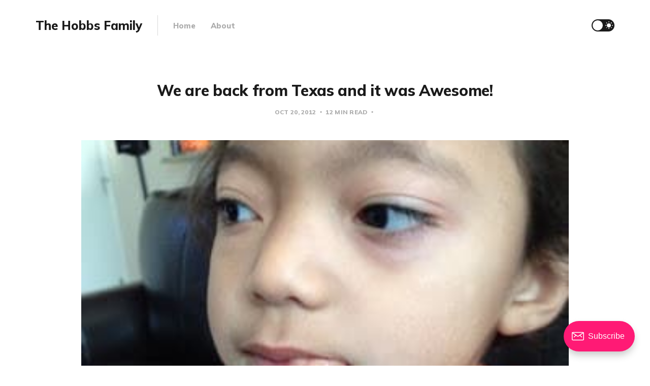

--- FILE ---
content_type: text/html; charset=utf-8
request_url: https://thehobbs.family/we-are-back-from-texas-and-it-was/
body_size: 8429
content:
<!DOCTYPE html>
<html lang="en">

<head>
    <meta charset="utf-8">
    <meta name="viewport" content="width=device-width, initial-scale=1">
    <title>We are back from Texas and it was Awesome!</title>
    <link rel="stylesheet" href="https://thehobbs.family/assets/built/screen.css?v=42f155632c">
    <link rel="preconnect" href="https://fonts.googleapis.com">
    <link rel="preconnect" href="https://fonts.gstatic.com" crossorigin>
    <link rel="stylesheet" href="https://fonts.googleapis.com/css2?family=Lora:ital,wght@0,400;0,700;1,400;1,700&family=Mulish:ital,wght@0,400;0,700;0,800;1,400;1,700&display=swap">

    <script>
        if (localStorage.getItem('alto_dark') == 'true') {
            document.documentElement.classList.add('dark-mode');
        }
    </script>

    <link rel="canonical" href="https://thehobbs.family/we-are-back-from-texas-and-it-was/">
    <meta name="referrer" content="no-referrer-when-downgrade">
    
    <meta property="og:site_name" content="The Hobbs Family">
    <meta property="og:type" content="article">
    <meta property="og:title" content="We are back from Texas and it was Awesome!">
    <meta property="og:description" content="Before we left for our trip, we took Mario to the dentist to get some cavitites filled.  Mario did very well; the only problem was that he bit his lip when it was numb and it got all gross.


The boys did very well on the 10 hour car ride">
    <meta property="og:url" content="https://thehobbs.family/we-are-back-from-texas-and-it-was/">
    <meta property="og:image" content="https://thehobbs.family/content/images/from_blogger/we-are-back-from-texas-and-it-was/IMG_2785.jpg">
    <meta property="article:published_time" content="2012-10-20T18:45:00.000Z">
    <meta property="article:modified_time" content="2012-10-20T18:45:00.000Z">
    
    <meta name="twitter:card" content="summary_large_image">
    <meta name="twitter:title" content="We are back from Texas and it was Awesome!">
    <meta name="twitter:description" content="Before we left for our trip, we took Mario to the dentist to get some cavitites filled.  Mario did very well; the only problem was that he bit his lip when it was numb and it got all gross.


The boys did very well on the 10 hour car ride">
    <meta name="twitter:url" content="https://thehobbs.family/we-are-back-from-texas-and-it-was/">
    <meta name="twitter:image" content="https://thehobbs.family/content/images/from_blogger/we-are-back-from-texas-and-it-was/IMG_2785.jpg">
    <meta name="twitter:label1" content="Written by">
    <meta name="twitter:data1" content="Jenny Hobbs">
    <meta name="twitter:label2" content="Filed under">
    <meta name="twitter:data2" content="">
    <meta name="twitter:creator" content="@jennyhobbs">
    <meta property="og:image:width" content="300">
    <meta property="og:image:height" content="400">
    
    <script type="application/ld+json">
{
    "@context": "https://schema.org",
    "@type": "Article",
    "publisher": {
        "@type": "Organization",
        "name": "The Hobbs Family",
        "url": "https://thehobbs.family/",
        "logo": {
            "@type": "ImageObject",
            "url": "https://thehobbs.family/favicon.ico",
            "width": 48,
            "height": 48
        }
    },
    "author": {
        "@type": "Person",
        "name": "Jenny Hobbs",
        "image": {
            "@type": "ImageObject",
            "url": "https://thehobbs.family/content/images/2023/10/Screen-Shot-2022-09-23-at-3.59.16-PM.jpg",
            "width": 548,
            "height": 548
        },
        "url": "https://thehobbs.family/author/jenny/",
        "sameAs": [
            "https://jennyhobbs.com",
            "https://x.com/jennyhobbs"
        ]
    },
    "headline": "We are back from Texas and it was Awesome!",
    "url": "https://thehobbs.family/we-are-back-from-texas-and-it-was/",
    "datePublished": "2012-10-20T18:45:00.000Z",
    "dateModified": "2012-10-20T18:45:00.000Z",
    "image": {
        "@type": "ImageObject",
        "url": "https://thehobbs.family/content/images/from_blogger/we-are-back-from-texas-and-it-was/IMG_2785.jpg",
        "width": 300,
        "height": 400
    },
    "description": "Before we left for our trip, we took Mario to the dentist to get some cavitites filled.  Mario did very well; the only problem was that he bit his lip when it was numb and it got all gross.\n\n\nThe boys did very well on the 10 hour car ride . When we got to the Dallas area this is how Mario&#x27;s lip looked. Poor little boy.I honestly was overwhelmed with how many freeways, cars, and people were in the Dallas area. I could never drive in that place and I didn&#x27;t want to try! It was insane.\n\n\n\nThe first",
    "mainEntityOfPage": "https://thehobbs.family/we-are-back-from-texas-and-it-was/"
}
    </script>

    <meta name="generator" content="Ghost 6.10">
    <link rel="alternate" type="application/rss+xml" title="The Hobbs Family" href="https://thehobbs.family/rss/">
    <script defer src="https://cdn.jsdelivr.net/ghost/portal@~2.56/umd/portal.min.js" data-i18n="true" data-ghost="https://thehobbs.family/" data-key="1514527174f2091a31f2704f1e" data-api="https://ghost.thehobbs.family/ghost/api/content/" data-locale="en" crossorigin="anonymous"></script><style id="gh-members-styles">.gh-post-upgrade-cta-content,
.gh-post-upgrade-cta {
    display: flex;
    flex-direction: column;
    align-items: center;
    font-family: -apple-system, BlinkMacSystemFont, 'Segoe UI', Roboto, Oxygen, Ubuntu, Cantarell, 'Open Sans', 'Helvetica Neue', sans-serif;
    text-align: center;
    width: 100%;
    color: #ffffff;
    font-size: 16px;
}

.gh-post-upgrade-cta-content {
    border-radius: 8px;
    padding: 40px 4vw;
}

.gh-post-upgrade-cta h2 {
    color: #ffffff;
    font-size: 28px;
    letter-spacing: -0.2px;
    margin: 0;
    padding: 0;
}

.gh-post-upgrade-cta p {
    margin: 20px 0 0;
    padding: 0;
}

.gh-post-upgrade-cta small {
    font-size: 16px;
    letter-spacing: -0.2px;
}

.gh-post-upgrade-cta a {
    color: #ffffff;
    cursor: pointer;
    font-weight: 500;
    box-shadow: none;
    text-decoration: underline;
}

.gh-post-upgrade-cta a:hover {
    color: #ffffff;
    opacity: 0.8;
    box-shadow: none;
    text-decoration: underline;
}

.gh-post-upgrade-cta a.gh-btn {
    display: block;
    background: #ffffff;
    text-decoration: none;
    margin: 28px 0 0;
    padding: 8px 18px;
    border-radius: 4px;
    font-size: 16px;
    font-weight: 600;
}

.gh-post-upgrade-cta a.gh-btn:hover {
    opacity: 0.92;
}</style>
    <script defer src="https://cdn.jsdelivr.net/ghost/sodo-search@~1.8/umd/sodo-search.min.js" data-key="1514527174f2091a31f2704f1e" data-styles="https://cdn.jsdelivr.net/ghost/sodo-search@~1.8/umd/main.css" data-sodo-search="https://ghost.thehobbs.family/" data-locale="en" crossorigin="anonymous"></script>
    
    <link href="https://thehobbs.family/webmentions/receive/" rel="webmention">
    <script defer src="/public/cards.min.js?v=42f155632c"></script>
    <link rel="stylesheet" type="text/css" href="/public/cards.min.css?v=42f155632c">
    <script defer src="/public/member-attribution.min.js?v=42f155632c"></script><style>:root {--ghost-accent-color: #FF1A75;}</style>
    <script async src="https://www.googletagmanager.com/gtag/js?id=G-6QVHFHT1C4"></script>
<script>
  window.dataLayer = window.dataLayer || [];
  function gtag(){dataLayer.push(arguments);}
  gtag('js', new Date());
  gtag('config', 'G-6QVHFHT1C4');
</script>
</head>

<body class="post-template tag-hash-import-2023-10-11-17-13">
    <div class="site">
        <header class="site-header container">
    <div class="navbar">
        <div class="navbar-left">
            <div class="burger hidden-lg hidden-xl"></div>
            <a class="logo" href="https://thehobbs.family">
        <span class="logo-text">The Hobbs Family</span>
</a>            <div class="sep hidden-xs hidden-sm hidden-sm"></div>
                <nav class="main-menu hidden-xs hidden-sm hidden-md">
                    <ul class="nav-list u-plain-list">
        <li class="menu-item menu-item-home"><a class="menu-item-link"
                href="https://thehobbs.family">Home</a></li>
        <li class="menu-item menu-item-about"><a class="menu-item-link"
                href="https://thehobbs.family/about/">About</a></li>
</ul>
                </nav>
        </div>
        <div class="navbar-right">
            <div class="toggle-track">
                <div class="toggle-moon"><i class="icon icon-brightness-2"></i></div>
                <div class="toggle-sun"><i class="icon icon-white-balance-sunny"></i></div>
                <div class="toggle-thumb"></div>
            </div>
        </div>
    </div>
</header>        <div class="site-content">
            
<div class="content-area">
    <main class="site-main">
            <article class="post tag-hash-import-2023-10-11-17-13 single-post">
                <header class="post-header big-title container medium">
        <h1 class="post-title">We are back from Texas and it was Awesome!</h1>
            <div class="post-meta">
                <span class="post-meta-item post-meta-date">
                    <time datetime="2012-10-20">Oct 20, 2012</time>
                </span>
                <span class="post-meta-item post-meta-length">
                    12 min read
                </span>
                    <span class="post-meta-item post-meta-tags">
                        
                    </span>
            </div>
</header>                    <figure class="post-media container large">
        <div class="u-placeholder horizontal">
            <a class="post-image-link" href="/we-are-back-from-texas-and-it-was/">
                <img class="post-image lazyload u-object-fit"

                    data-srcset="/content/images/size/w400/from_blogger/we-are-back-from-texas-and-it-was/IMG_2785.jpg 400w, /content/images/size/w750/from_blogger/we-are-back-from-texas-and-it-was/IMG_2785.jpg 750w, /content/images/size/w960/from_blogger/we-are-back-from-texas-and-it-was/IMG_2785.jpg 960w, /content/images/size/w1140/from_blogger/we-are-back-from-texas-and-it-was/IMG_2785.jpg 1140w, /content/images/size/w1920/from_blogger/we-are-back-from-texas-and-it-was/IMG_2785.jpg 1920w"
                    data-sizes="auto" src="/content/images/size/w960/from_blogger/we-are-back-from-texas-and-it-was/IMG_2785.jpg"
                    srcset="[data-uri]"
                     alt="We are back from Texas and it was Awesome!">
            </a>
        </div>

    </figure>
                <div class="post-content gh-content kg-canvas">
                    <p>Before we left for our trip, we took Mario to the dentist to get some cavitites filled.  Mario did very well; the only problem was that he bit his lip when it was numb and it got all gross.</p><figure class="kg-card kg-image-card kg-width-wide"><img src="https://thehobbs.family/content/images/from_blogger/we-are-back-from-texas-and-it-was/IMG_2785.jpg" class="kg-image" alt loading="lazy"></figure><p><br>The boys did very well on the 10 hour car ride . When we got to the Dallas area this is how Mario's lip looked. Poor little boy.I honestly was overwhelmed with how many freeways, cars, and people were in the Dallas area. I could never drive in that place and I didn't want to try! It was insane.<br></p><figure class="kg-card kg-image-card kg-width-wide"><img src="https://thehobbs.family/content/images/from_blogger/we-are-back-from-texas-and-it-was/IMG_2828.JPG" class="kg-image" alt loading="lazy"></figure><p><br>The first thing on our list was to eat some In-N-Out burgers with some yummy milkshakes. It was really good. We ate like little piggies and we had fun. Jared gained 10 pounds and I gained 3 pounds in a week.  It was worth it.</p><figure class="kg-card kg-image-card kg-width-wide"><img src="https://thehobbs.family/content/images/from_blogger/we-are-back-from-texas-and-it-was/IMG_2824.JPG" class="kg-image" alt loading="lazy"></figure><p><br>This was before we went to the Texas state fair. We stayed at a pretty cheap hotel, around 30 dollars a night for the first four nights. It was comfortable, and the boys just wanted to stay in and watch cable (for them, watching cable was a treat).<br></p><figure class="kg-card kg-image-card kg-width-wide"><img src="https://thehobbs.family/content/images/from_blogger/we-are-back-from-texas-and-it-was/IMG_2838.jpg" class="kg-image" alt loading="lazy"></figure><p>On Tuesday we got ready to go to the State fair at 10:30 in the morning and we left the fair at around 8:30 pm. The fair was HUGE.  We spent around 150 dollars in food and rides. It was worth it. We also got a discount in admission because we brought three cans of Dr Pepper, so the admission instead of being 16 dollars each was 5 dollars each. When you get inside of the fair, you buy tickets which you use for food, games and rides instead of money. I am glad that we went on a Tuesday because it was not as crowded as I thought it was going to be. <br></p><figure class="kg-card kg-image-card kg-width-wide"><img src="https://thehobbs.family/content/images/from_blogger/we-are-back-from-texas-and-it-was/IMG_0058.JPG" class="kg-image" alt loading="lazy"></figure><p><br></p><figure class="kg-card kg-image-card kg-width-wide"><img src="https://thehobbs.family/content/images/from_blogger/we-are-back-from-texas-and-it-was/IMG_0060.JPG" class="kg-image" alt loading="lazy"></figure><p><br>We rode the biggest ferris wheel in the country. I am terrified of heights but it felt great. I just couldn't look down.<br></p><figure class="kg-card kg-image-card kg-width-wide"><img src="https://thehobbs.family/content/images/from_blogger/we-are-back-from-texas-and-it-was/IMG_2943.jpg" class="kg-image" alt loading="lazy"></figure><p><br></p><figure class="kg-card kg-image-card kg-width-wide"><img src="https://thehobbs.family/content/images/from_blogger/we-are-back-from-texas-and-it-was/IMG_0065.JPG" class="kg-image" alt loading="lazy"></figure><p>Me freaking out because Mario was moving the little cart too much.</p><figure class="kg-card kg-image-card kg-width-wide"><img src="https://thehobbs.family/content/images/from_blogger/we-are-back-from-texas-and-it-was/IMG_0069.JPG" class="kg-image" alt loading="lazy"></figure><p><br></p><figure class="kg-card kg-image-card kg-width-wide"><img src="https://thehobbs.family/content/images/from_blogger/we-are-back-from-texas-and-it-was/IMG_0070.JPG" class="kg-image" alt loading="lazy"></figure><p>My boys had a great time.</p><figure class="kg-card kg-image-card kg-width-wide"><img src="https://thehobbs.family/content/images/from_blogger/we-are-back-from-texas-and-it-was/IMG_2934.JPG" class="kg-image" alt loading="lazy"></figure><p><br>Another of the reasons we were so excited to go to the fair was because of the fried food. Jared and I had some great food and not so great ones too. This burger with donuts as buns was okay...</p><figure class="kg-card kg-image-card kg-width-wide"><img src="https://thehobbs.family/content/images/from_blogger/we-are-back-from-texas-and-it-was/IMG_0077.jpg" class="kg-image" alt loading="lazy"></figure><p><br>These were our favorites: Batter deep fried jambalaya,  batter deep fried cookie dough and the fried banana peanut butter and jelly sandwich was very disappointing.</p><figure class="kg-card kg-image-card kg-width-wide"><img src="https://thehobbs.family/content/images/from_blogger/we-are-back-from-texas-and-it-was/IMG_2916.JPG" class="kg-image" alt loading="lazy"></figure><p><br>The statue of liberty. Well, now we just need to go and see the real one in New York.We also saw a bird show but I was too lazy to take pictures; I was just glad to have a place to sit down and rest for a little while.<br></p><figure class="kg-card kg-image-card kg-width-wide"><img src="https://thehobbs.family/content/images/from_blogger/we-are-back-from-texas-and-it-was/IMG_0091.jpg" class="kg-image" alt loading="lazy"></figure><p>Mario and Milo also had a lot of fun.  First they pretended to be farmers and it was so cute. They got to work on a farm and for all the work they did, they got fake money which they used for buying real candy.</p><figure class="kg-card kg-image-card kg-width-wide"><img src="https://thehobbs.family/content/images/from_blogger/we-are-back-from-texas-and-it-was/IMG_2873.JPG" class="kg-image" alt loading="lazy"></figure><p><br><br><br></p><figure class="kg-card kg-image-card kg-width-wide"><img src="https://thehobbs.family/content/images/from_blogger/we-are-back-from-texas-and-it-was/IMG_2967.JPG" class="kg-image" alt loading="lazy"></figure><p><br><br><br><br></p><figure class="kg-card kg-image-card kg-width-wide"><img src="https://thehobbs.family/content/images/from_blogger/we-are-back-from-texas-and-it-was/IMG_2876.JPG" class="kg-image" alt loading="lazy"></figure><p><br></p><figure class="kg-card kg-image-card kg-width-wide"><img src="https://thehobbs.family/content/images/from_blogger/we-are-back-from-texas-and-it-was/IMG_2881.JPG" class="kg-image" alt loading="lazy"></figure><p><br><br><br>Oh, this was super cool too. The petting zoo at the Texas state fair was huge and amazing. There was a giraffe you could pet,  baby goats, zebras, baby donkeys. The petting zoo was free. We bought some food for $1.<br><br></p><figure class="kg-card kg-image-card kg-width-wide"><img src="https://thehobbs.family/content/images/from_blogger/we-are-back-from-texas-and-it-was/IMG_2890.JPG" class="kg-image" alt loading="lazy"></figure><p><br></p><figure class="kg-card kg-image-card kg-width-wide"><img src="https://thehobbs.family/content/images/from_blogger/we-are-back-from-texas-and-it-was/IMG_2899.JPG" class="kg-image" alt loading="lazy"></figure><p><br></p><figure class="kg-card kg-image-card kg-width-wide"><img src="https://thehobbs.family/content/images/from_blogger/we-are-back-from-texas-and-it-was/IMG_2906.JPG" class="kg-image" alt loading="lazy"></figure><p><br></p><figure class="kg-card kg-image-card kg-width-wide"><img src="https://thehobbs.family/content/images/from_blogger/we-are-back-from-texas-and-it-was/IMG_2907.JPG" class="kg-image" alt loading="lazy"></figure><p><br>Texas State fair.<br></p><figure class="kg-card kg-image-card kg-width-wide"><img src="https://thehobbs.family/content/images/from_blogger/we-are-back-from-texas-and-it-was/IMG_2919.JPG" class="kg-image" alt loading="lazy"></figure><p><br></p><figure class="kg-card kg-image-card kg-width-wide"><img src="https://thehobbs.family/content/images/from_blogger/we-are-back-from-texas-and-it-was/IMG_2929.JPG" class="kg-image" alt loading="lazy"></figure><p><br>These sculptures are made out of butter. Very unusual.<br></p><figure class="kg-card kg-image-card kg-width-wide"><img src="https://thehobbs.family/content/images/from_blogger/we-are-back-from-texas-and-it-was/IMG_2945.JPG" class="kg-image" alt loading="lazy"></figure><p><br>We also got to see a pig race. Yes, a pig race! <br><br>We also saw an exposition about the girl scouts of america. It was very interesting. Girl scout cookies...hummm<br></p><figure class="kg-card kg-image-card kg-width-wide"><img src="https://thehobbs.family/content/images/from_blogger/we-are-back-from-texas-and-it-was/IMG_2952.jpg" class="kg-image" alt loading="lazy"></figure><p><br></p><figure class="kg-card kg-image-card kg-width-wide"><img src="https://thehobbs.family/content/images/from_blogger/we-are-back-from-texas-and-it-was/IMG_2955.JPG" class="kg-image" alt loading="lazy"></figure><p><br><br></p><figure class="kg-card kg-image-card kg-width-wide"><img src="https://thehobbs.family/content/images/from_blogger/we-are-back-from-texas-and-it-was/IMG_2947.JPG" class="kg-image" alt loading="lazy"></figure><p><br></p><figure class="kg-card kg-image-card kg-width-wide"><img src="https://thehobbs.family/content/images/from_blogger/we-are-back-from-texas-and-it-was/IMG_2965.JPG" class="kg-image" alt loading="lazy"></figure><p><br>We stayed the whole day at the fair because we didn't want to pay parking again. It is around 15 dollars. In Texas parking was not free at the places we were visiting. It was kind of annoying. Well, at night time we saw a parade, it was beautiful and fun.<br></p><figure class="kg-card kg-image-card kg-width-wide"><img src="https://thehobbs.family/content/images/from_blogger/we-are-back-from-texas-and-it-was/IMG_0093.JPG" class="kg-image" alt loading="lazy"></figure><p><br>One of the exhibitions at the fair was a Chinese paper lantern festival. It wasn't free, it was like 18 dollars per person but we did it because we were on vacation. <br></p><figure class="kg-card kg-image-card kg-width-wide"><img src="https://thehobbs.family/content/images/from_blogger/we-are-back-from-texas-and-it-was/IMG_0118.JPG" class="kg-image" alt loading="lazy"></figure><p><br></p><figure class="kg-card kg-image-card kg-width-wide"><img src="https://thehobbs.family/content/images/from_blogger/we-are-back-from-texas-and-it-was/IMG_0119.JPG" class="kg-image" alt loading="lazy"></figure><p><br></p><figure class="kg-card kg-image-card kg-width-wide"><img src="https://thehobbs.family/content/images/from_blogger/we-are-back-from-texas-and-it-was/IMG_0122.JPG" class="kg-image" alt loading="lazy"></figure><p><br>This dragon was made out of Chinese porcelain dishes. It was amazing.<br></p><figure class="kg-card kg-image-card kg-width-wide"><img src="https://thehobbs.family/content/images/from_blogger/we-are-back-from-texas-and-it-was/IMG_0124.jpg" class="kg-image" alt loading="lazy"></figure><p><br></p><figure class="kg-card kg-image-card kg-width-wide"><img src="https://thehobbs.family/content/images/from_blogger/we-are-back-from-texas-and-it-was/IMG_0134.JPG" class="kg-image" alt loading="lazy"></figure><figure class="kg-card kg-image-card kg-width-wide"><img src="https://thehobbs.family/content/images/from_blogger/we-are-back-from-texas-and-it-was/IMG_0130.JPG" class="kg-image" alt loading="lazy"></figure><p><br><br></p><figure class="kg-card kg-image-card kg-width-wide"><img src="https://thehobbs.family/content/images/from_blogger/we-are-back-from-texas-and-it-was/IMG_0136.JPG" class="kg-image" alt loading="lazy"></figure><p><br></p><figure class="kg-card kg-image-card kg-width-wide"><img src="https://thehobbs.family/content/images/from_blogger/we-are-back-from-texas-and-it-was/IMG_0140.JPG" class="kg-image" alt loading="lazy"></figure><p><br></p><figure class="kg-card kg-image-card kg-width-wide"><img src="https://thehobbs.family/content/images/from_blogger/we-are-back-from-texas-and-it-was/IMG_0141.jpg" class="kg-image" alt loading="lazy"></figure><p>There were some dinosaurs and Milo was freaking out. It was hilarious.</p><figure class="kg-card kg-image-card kg-width-wide"><img src="https://thehobbs.family/content/images/from_blogger/we-are-back-from-texas-and-it-was/IMG_0146.JPG" class="kg-image" alt loading="lazy"></figure><p><br></p><figure class="kg-card kg-image-card kg-width-wide"><img src="https://thehobbs.family/content/images/from_blogger/we-are-back-from-texas-and-it-was/IMG_0156.JPG" class="kg-image" alt loading="lazy"></figure><p><br>The next day we were so tired but we still went to the Fort Worth zoo. It was half price day.The best part about this zoo was that the animals were active and engaging with the visitors.<br></p><figure class="kg-card kg-image-card kg-width-wide"><img src="https://thehobbs.family/content/images/from_blogger/we-are-back-from-texas-and-it-was/IMG_2981.JPG" class="kg-image" alt loading="lazy"></figure><p><br><br></p><figure class="kg-card kg-image-card kg-width-wide"><img src="https://thehobbs.family/content/images/from_blogger/we-are-back-from-texas-and-it-was/IMG_2984.JPG" class="kg-image" alt loading="lazy"></figure><p><br></p><figure class="kg-card kg-image-card kg-width-wide"><img src="https://thehobbs.family/content/images/from_blogger/we-are-back-from-texas-and-it-was/IMG_2985.JPG" class="kg-image" alt loading="lazy"></figure><p><br></p><figure class="kg-card kg-image-card kg-width-wide"><img src="https://thehobbs.family/content/images/from_blogger/we-are-back-from-texas-and-it-was/IMG_2986.jpg" class="kg-image" alt loading="lazy"></figure><p><br><br><br></p><figure class="kg-card kg-image-card kg-width-wide"><img src="https://thehobbs.family/content/images/from_blogger/we-are-back-from-texas-and-it-was/IMG_3004.JPG" class="kg-image" alt loading="lazy"></figure><p><br></p><figure class="kg-card kg-image-card kg-width-wide"><img src="https://thehobbs.family/content/images/from_blogger/we-are-back-from-texas-and-it-was/IMG_3008.JPG" class="kg-image" alt loading="lazy"></figure><p><br>They have penguins. When are we going to get penguins at the Rio Grande zoo?<br><br></p><figure class="kg-card kg-image-card kg-width-wide"><img src="https://thehobbs.family/content/images/from_blogger/we-are-back-from-texas-and-it-was/IMG_3026.JPG" class="kg-image" alt loading="lazy"></figure><p><br>The zoo was practically empty; after all it was a Wednesday. The boys rode a carousel and Milo kept waving everytime he saw me. He was so darling.<br><br></p><figure class="kg-card kg-image-card kg-width-wide"><img src="https://thehobbs.family/content/images/from_blogger/we-are-back-from-texas-and-it-was/IMG_0178.JPG" class="kg-image" alt loading="lazy"></figure><p><br></p><figure class="kg-card kg-image-card kg-width-wide"><img src="https://thehobbs.family/content/images/from_blogger/we-are-back-from-texas-and-it-was/IMG_0191.JPG" class="kg-image" alt loading="lazy"></figure><p><br>The boys touch some sea stars, horseshoe crab, sea urchain and some shells.<br></p><figure class="kg-card kg-image-card kg-width-wide"><img src="https://thehobbs.family/content/images/from_blogger/we-are-back-from-texas-and-it-was/IMG_3029.JPG" class="kg-image" alt loading="lazy"></figure><p><br></p><figure class="kg-card kg-image-card kg-width-wide"><img src="https://thehobbs.family/content/images/from_blogger/we-are-back-from-texas-and-it-was/IMG_3032.jpg" class="kg-image" alt loading="lazy"></figure><p><br>That same day in the afternoon, we went to meet our friends the Bowers. These are some of Jared's friends from Ricks/BYU-Idaho. I guess now they are my friends too. We ate some yummy barbecue at a restaurant called Spring Creek.<br><b>Thursday</b><br>We went  for lunch at our friends The Betancourt's. Jared and Sergio went to the mission together. They speak Spanish like us and Mario was loving hearing all the spanish. After we left their darling house, Mario has been speaking more spanish. I am so proud.<br>In the afternoon we went to the Grapevine  Mills mall, which is pretty big. There were so many stores and so little time. I honestly got overwhelmed and had to stop shopping.</p><figure class="kg-card kg-image-card kg-width-wide"><img src="https://thehobbs.family/content/images/from_blogger/we-are-back-from-texas-and-it-was/IMG_3033.JPG" class="kg-image" alt loading="lazy"></figure><p><br>We had dinner at the Rain Forest cafe. Jared and I were laughing so hard because every time Mario and Milo would see the animals move, they would freak out. It was fun.</p><figure class="kg-card kg-image-card kg-width-wide"><img src="https://thehobbs.family/content/images/from_blogger/we-are-back-from-texas-and-it-was/IMG_3045.JPG" class="kg-image" alt loading="lazy"></figure><p><br><br></p><figure class="kg-card kg-image-card kg-width-wide"><img src="https://thehobbs.family/content/images/from_blogger/we-are-back-from-texas-and-it-was/IMG_0202.jpg" class="kg-image" alt loading="lazy"></figure><p><br></p><figure class="kg-card kg-image-card kg-width-wide"><img src="https://thehobbs.family/content/images/from_blogger/we-are-back-from-texas-and-it-was/IMG_0206.jpg" class="kg-image" alt loading="lazy"></figure><p><br></p><figure class="kg-card kg-image-card kg-width-wide"><img src="https://thehobbs.family/content/images/from_blogger/we-are-back-from-texas-and-it-was/IMG_0208.jpg" class="kg-image" alt loading="lazy"></figure><p><br>I feel very tired in this picture.</p><figure class="kg-card kg-image-card kg-width-wide"><img src="https://thehobbs.family/content/images/from_blogger/we-are-back-from-texas-and-it-was/IMG_0209.jpg" class="kg-image" alt loading="lazy"></figure><p>Another fun thing we did was going to Lego Land Discovery Center, which is inside of the Grapevine Mills mall. We played with all the legos, we saw a miniature replica of the Dallas downtown area made out of legos. And we saw two movies in 4D. It was so cool, we got wet, we felt hot in some parts, the chairs moved... It was fun.<br></p><figure class="kg-card kg-image-card kg-width-wide"><img src="https://thehobbs.family/content/images/from_blogger/we-are-back-from-texas-and-it-was/IMG_0212.JPG" class="kg-image" alt loading="lazy"></figure><p><br></p><figure class="kg-card kg-image-card kg-width-wide"><img src="https://thehobbs.family/content/images/from_blogger/we-are-back-from-texas-and-it-was/IMG_0213.jpg" class="kg-image" alt loading="lazy"></figure><p><br></p><figure class="kg-card kg-image-card kg-width-wide"><img src="https://thehobbs.family/content/images/from_blogger/we-are-back-from-texas-and-it-was/IMG_0220.JPG" class="kg-image" alt loading="lazy"></figure><p><br></p><figure class="kg-card kg-image-card kg-width-wide"><img src="https://thehobbs.family/content/images/from_blogger/we-are-back-from-texas-and-it-was/IMG_0222.JPG" class="kg-image" alt loading="lazy"></figure><p><br></p><figure class="kg-card kg-image-card kg-width-wide"><img src="https://thehobbs.family/content/images/from_blogger/we-are-back-from-texas-and-it-was/IMG_0228.JPG" class="kg-image" alt loading="lazy"></figure><p><br>Mario drove his first car ever. He was so proud.</p><figure class="kg-card kg-image-card kg-width-wide"><img src="https://thehobbs.family/content/images/from_blogger/we-are-back-from-texas-and-it-was/IMG_0240.JPG" class="kg-image" alt loading="lazy"></figure><p><br>They sang karaoke.</p><figure class="kg-card kg-image-card kg-width-wide"><img src="https://thehobbs.family/content/images/from_blogger/we-are-back-from-texas-and-it-was/IMG_0246.JPG" class="kg-image" alt loading="lazy"></figure><figure class="kg-card kg-image-card kg-width-wide"><img src="https://thehobbs.family/content/images/from_blogger/we-are-back-from-texas-and-it-was/IMG_3058.JPG" class="kg-image" alt loading="lazy"></figure><p><br>On Friday we were so tired but it was time for the main part of our vacation. A few  weeks ago I won a sweepstakes for a vacation for our family to go to The Great Wolf  Lodge resort. Besides that, I got $500 to spend at the hotel. The hotel was very fancy. <br></p><figure class="kg-card kg-image-card kg-width-wide"><img src="https://thehobbs.family/content/images/from_blogger/we-are-back-from-texas-and-it-was/imgres.jpeg" class="kg-image" alt loading="lazy"></figure><p><br>When we got to the hotel, everyone was so nice. I honestly didn't want to leave. They gave us four bracelets with microchips. The bracelets opened the doors of our room, and instead of paying with cash you could use your bracelet to pay. That way you don't have to carry your wallet with you. We divided the 500 dollars into our two wrist bands. <br></p><figure class="kg-card kg-image-card kg-width-wide"><img src="https://thehobbs.family/content/images/from_blogger/we-are-back-from-texas-and-it-was/IMG_3059.JPG" class="kg-image" alt loading="lazy"></figure><p><br><br><br></p><figure class="kg-card kg-image-card kg-width-wide"><img src="https://thehobbs.family/content/images/from_blogger/we-are-back-from-texas-and-it-was/IMG_3061.JPG" class="kg-image" alt loading="lazy"></figure><p><br></p><figure class="kg-card kg-image-card kg-width-wide"><img src="https://thehobbs.family/content/images/from_blogger/we-are-back-from-texas-and-it-was/IMG_3062.JPG" class="kg-image" alt loading="lazy"></figure><p><br>When the boys left to go swimming, I went to explore the resort. When I came back to our room, we had these yummy cupcakes and water  from the hotel manager with a very thoughtful letter welcoming us.<br></p><figure class="kg-card kg-image-card kg-width-wide"><img src="https://thehobbs.family/content/images/from_blogger/we-are-back-from-texas-and-it-was/IMG_3068.jpg" class="kg-image" alt loading="lazy"></figure><p><br></p><figure class="kg-card kg-image-card kg-width-wide"><img src="https://thehobbs.family/content/images/from_blogger/we-are-back-from-texas-and-it-was/IMG_3063.JPG" class="kg-image" alt loading="lazy"></figure><p><br><br>Also, the hotel has an activity for children in which they go around the whole resort looking for magic clues. The kids get this magic wand and they can go on different quests. Every wand costs around $32 dollars so when we got there, the hotel staff gave us another gift certificate to get two wands for our boys. We were treated like rock starts.<br></p><figure class="kg-card kg-image-card kg-width-wide"><img src="https://thehobbs.family/content/images/from_blogger/we-are-back-from-texas-and-it-was/IMG_0268.JPG" class="kg-image" alt loading="lazy"></figure><p><br><br><br></p><figure class="kg-card kg-image-card kg-width-wide"><img src="https://thehobbs.family/content/images/from_blogger/we-are-back-from-texas-and-it-was/IMG_0269.JPG" class="kg-image" alt loading="lazy"></figure><p><br><br></p><figure class="kg-card kg-image-card kg-width-wide"><img src="https://thehobbs.family/content/images/from_blogger/we-are-back-from-texas-and-it-was/IMG_0274.jpg" class="kg-image" alt loading="lazy"></figure><p><br></p><figure class="kg-card kg-image-card kg-width-wide"><img src="https://thehobbs.family/content/images/from_blogger/we-are-back-from-texas-and-it-was/IMG_0286.JPG" class="kg-image" alt loading="lazy"></figure><p><br>There were many activities for the whole family. The boys also got some colorful crocks which they designed. We also pretended to be spies and went thru a room full of lasers.  We played at the arcade and honestly, we had the best time as a family.<br><br></p><figure class="kg-card kg-image-card kg-width-wide"><img src="https://thehobbs.family/content/images/from_blogger/we-are-back-from-texas-and-it-was/IMG_0253.jpg" class="kg-image" alt loading="lazy"></figure><p><br></p><figure class="kg-card kg-image-card kg-width-wide"><img src="https://thehobbs.family/content/images/from_blogger/we-are-back-from-texas-and-it-was/IMG_0254.JPG" class="kg-image" alt loading="lazy"></figure><p><br>Dinner</p><figure class="kg-card kg-image-card kg-width-wide"><img src="https://thehobbs.family/content/images/from_blogger/we-are-back-from-texas-and-it-was/IMG_0261.JPG" class="kg-image" alt loading="lazy"></figure><p><br>Cutest little wolves.</p><figure class="kg-card kg-image-card kg-width-wide"><img src="https://thehobbs.family/content/images/from_blogger/we-are-back-from-texas-and-it-was/IMG_0264.JPG" class="kg-image" alt loading="lazy"></figure><p><br></p><figure class="kg-card kg-image-card kg-width-wide"><img src="https://thehobbs.family/content/images/from_blogger/we-are-back-from-texas-and-it-was/IMG_0265.JPG" class="kg-image" alt loading="lazy"></figure><p><br>Some picture of me and Jared. It was bombed by that kid.</p><figure class="kg-card kg-image-card kg-width-wide"><img src="https://thehobbs.family/content/images/from_blogger/we-are-back-from-texas-and-it-was/IMG_0293.jpg" class="kg-image" alt loading="lazy"></figure><p><br></p><figure class="kg-card kg-image-card kg-width-wide"><img src="https://thehobbs.family/content/images/from_blogger/we-are-back-from-texas-and-it-was/IMG_0306.JPG" class="kg-image" alt loading="lazy"></figure><p><br> One of the activities at night time included dressing up in costumes and go trick or treating around the hotel. Mario and Milo also participated in the halloween parade.</p><figure class="kg-card kg-image-card kg-width-wide"><img src="https://thehobbs.family/content/images/from_blogger/we-are-back-from-texas-and-it-was/IMG_0296.JPG" class="kg-image" alt loading="lazy"></figure><p><br></p><figure class="kg-card kg-image-card kg-width-wide"><img src="https://thehobbs.family/content/images/from_blogger/we-are-back-from-texas-and-it-was/IMG_0301.JPG" class="kg-image" alt loading="lazy"></figure><p><br><br><br>We took all these pictures with our iPhones.</p><figure class="kg-card kg-image-card kg-width-wide"><img src="https://thehobbs.family/content/images/from_blogger/we-are-back-from-texas-and-it-was/IMG_3066.jpg" class="kg-image" alt loading="lazy"></figure><p><br></p><figure class="kg-card kg-image-card kg-width-wide"><img src="https://thehobbs.family/content/images/from_blogger/we-are-back-from-texas-and-it-was/IMG_3067.jpg" class="kg-image" alt loading="lazy"></figure><p><br><br><br></p><figure class="kg-card kg-image-card kg-width-wide"><img src="https://thehobbs.family/content/images/from_blogger/we-are-back-from-texas-and-it-was/IMG_3079.jpg" class="kg-image" alt loading="lazy"></figure><p><br></p><figure class="kg-card kg-image-card kg-width-wide"><img src="https://thehobbs.family/content/images/from_blogger/we-are-back-from-texas-and-it-was/IMG_3086.JPG" class="kg-image" alt loading="lazy"></figure><p><br>The water park area was kept at a constant temperature of 84 degrees and the water was so warm. It was perfect.</p><figure class="kg-card kg-image-card kg-width-wide"><img src="https://thehobbs.family/content/images/from_blogger/we-are-back-from-texas-and-it-was/PA135363.JPG" class="kg-image" alt loading="lazy"></figure><p><br></p><figure class="kg-card kg-image-card kg-width-wide"><img src="https://thehobbs.family/content/images/from_blogger/we-are-back-from-texas-and-it-was/PA135364.JPG" class="kg-image" alt loading="lazy"></figure><p><br></p><figure class="kg-card kg-image-card kg-width-wide"><img src="https://thehobbs.family/content/images/from_blogger/we-are-back-from-texas-and-it-was/PA135381.JPG" class="kg-image" alt loading="lazy"></figure><p><br></p><figure class="kg-card kg-image-card kg-width-wide"><img src="https://thehobbs.family/content/images/from_blogger/we-are-back-from-texas-and-it-was/PA135401.JPG" class="kg-image" alt loading="lazy"></figure><p><br><br></p><figure class="kg-card kg-image-card kg-width-wide"><img src="https://thehobbs.family/content/images/from_blogger/we-are-back-from-texas-and-it-was/PA135412.JPG" class="kg-image" alt loading="lazy"></figure><p><br><br></p><figure class="kg-card kg-image-card kg-width-wide"><img src="https://thehobbs.family/content/images/from_blogger/we-are-back-from-texas-and-it-was/PA135355.JPG" class="kg-image" alt loading="lazy"></figure><p><br></p><figure class="kg-card kg-image-card kg-width-wide"><img src="https://thehobbs.family/content/images/from_blogger/we-are-back-from-texas-and-it-was/PA135364.JPG" class="kg-image" alt loading="lazy"></figure><p><br></p><figure class="kg-card kg-image-card kg-width-wide"><img src="https://thehobbs.family/content/images/from_blogger/we-are-back-from-texas-and-it-was/PA135368.JPG" class="kg-image" alt loading="lazy"></figure><p><br></p><figure class="kg-card kg-image-card kg-width-wide"><img src="https://thehobbs.family/content/images/from_blogger/we-are-back-from-texas-and-it-was/PA135371.JPG" class="kg-image" alt loading="lazy"></figure><p><br></p><figure class="kg-card kg-image-card kg-width-wide"><img src="https://thehobbs.family/content/images/from_blogger/we-are-back-from-texas-and-it-was/PA135386.JPG" class="kg-image" alt loading="lazy"></figure><p><br>After almost 4 hours at the water park, Milo needed  a nap.</p><figure class="kg-card kg-image-card kg-width-wide"><img src="https://thehobbs.family/content/images/from_blogger/we-are-back-from-texas-and-it-was/PA135405.JPG" class="kg-image" alt loading="lazy"></figure><p><br>Jared and this tiny rice krispy treat.</p><figure class="kg-card kg-image-card kg-width-wide"><img src="https://thehobbs.family/content/images/from_blogger/we-are-back-from-texas-and-it-was/PA135415.JPG" class="kg-image" alt loading="lazy"></figure><p>Watching cable. We don't have cable so for the boys that is a treat. They look like zombies watching tv and eating all their sugar.</p><figure class="kg-card kg-image-card kg-width-wide"><img src="https://thehobbs.family/content/images/from_blogger/we-are-back-from-texas-and-it-was/PA135416.JPG" class="kg-image" alt loading="lazy"></figure><p><br><br>It was time to check out of the hotel and we still had money left in our wrist bands. I bought some creams at the spa and we tried to keep buying food. We were so stuffed, worse than when we get stuffed for the holidays. Best vacation ever!<br></p><figure class="kg-card kg-image-card kg-width-wide"><img src="https://thehobbs.family/content/images/from_blogger/we-are-back-from-texas-and-it-was/IMG_3087.jpg" class="kg-image" alt loading="lazy"></figure><p><br>After all was over, we went to the movies and watched Frankenweenie. Mario and Milo watched the whole movie. We slept that night at one of our friend's house. It was a great family vacation but I am so glad and grateful to be home.<br><br></p><figure class="kg-card kg-image-card kg-width-wide"><img src="https://thehobbs.family/content/images/from_blogger/we-are-back-from-texas-and-it-was/IMG_3090.jpg" class="kg-image" alt loading="lazy"></figure><p><br></p><figure class="kg-card kg-image-card kg-width-wide"><img src="https://thehobbs.family/content/images/from_blogger/we-are-back-from-texas-and-it-was/IMG_3092.JPG" class="kg-image" alt loading="lazy"></figure><p><br></p><figure class="kg-card kg-image-card kg-width-wide"><img src="https://thehobbs.family/content/images/from_blogger/we-are-back-from-texas-and-it-was/IMG_3096.JPG" class="kg-image" alt loading="lazy"></figure><p><br>The Hobbs' brothers, coolest brothers ever.<br></p><figure class="kg-card kg-image-card kg-width-wide"><img src="https://thehobbs.family/content/images/from_blogger/we-are-back-from-texas-and-it-was/IMG_3098.JPG" class="kg-image" alt loading="lazy"></figure>
                </div>
                <div class="container medium">
                        <div class="share u-hover-wrapper">
    <a class="share-item share-facebook u-hover-item"
        href="https://www.facebook.com/sharer.php?u=https://thehobbs.family/we-are-back-from-texas-and-it-was/" target="_blank" rel="noopener"><i
            class="icon icon-facebook"></i></a>
    <a class="share-item share-twitter u-hover-item"
        href="https://twitter.com/intent/tweet?url=https://thehobbs.family/we-are-back-from-texas-and-it-was/&text=We%20are%20back%20from%20Texas%20and%20it%20was%20Awesome!" target="_blank" rel="noopener"><i
            class="icon icon-twitter"></i></a>
    <a class="share-item share-pinterest u-hover-item"
        href="https://pinterest.com/pin/create/button/?url=https://thehobbs.family/we-are-back-from-texas-and-it-was/&media=&description=We%20are%20back%20from%20Texas%20and%20it%20was%20Awesome!"
        target="_blank" rel="noopener" data-pin-do="none"><i class="icon icon-pinterest"></i></a>
    <a class="share-item share-linkedin u-hover-item"
        href="https://www.linkedin.com/shareArticle?mini=true&url=https://thehobbs.family/we-are-back-from-texas-and-it-was/&title=We%20are%20back%20from%20Texas%20and%20it%20was%20Awesome!"
        target="_blank" rel="noopener"><i class="icon icon-linkedin"></i></a>
    <a class="share-item share-reddit u-hover-item"
        href="https://reddit.com/submit?url=https://thehobbs.family/we-are-back-from-texas-and-it-was/&title=We%20are%20back%20from%20Texas%20and%20it%20was%20Awesome!" target="_blank" rel="noopener"><i
            class="icon icon-reddit"></i></a>
    <a class="share-item share-tumblr u-hover-item"
        href="https://www.tumblr.com/widgets/share/tool?canonicalUrl=https://thehobbs.family/we-are-back-from-texas-and-it-was/&title=We%20are%20back%20from%20Texas%20and%20it%20was%20Awesome!"
        target="_blank" rel="noopener"><i class="icon icon-tumblr"></i></a>
    <a class="share-item share-vk u-hover-item"
        href="http://vk.com/share.php?url=https://thehobbs.family/we-are-back-from-texas-and-it-was/&title=We%20are%20back%20from%20Texas%20and%20it%20was%20Awesome!" target="_blank" rel="noopener"><i
            class="icon icon-vk"></i></a>
    <a class="share-item share-pocket u-hover-item" href="https://getpocket.com/edit?url=https://thehobbs.family/we-are-back-from-texas-and-it-was/"
        target="_blank" rel="noopener"><i class="icon icon-pocket"></i></a>
    <a class="share-item share-telegram u-hover-item"
        href="https://t.me/share/url?url=https://thehobbs.family/we-are-back-from-texas-and-it-was/&text=We%20are%20back%20from%20Texas%20and%20it%20was%20Awesome!" target="_blank" rel="noopener"><i
            class="icon icon-telegram"></i></a>
</div>                            <section class="author">
        <div class="author-image-placeholder u-placeholder">
            <img class="author-image lazyload u-object-fit"
                data-srcset="/content/images/size/w150/2023/10/Screen-Shot-2022-09-23-at-3.59.16-PM.jpg"
                src="/content/images/size/w150/2023/10/Screen-Shot-2022-09-23-at-3.59.16-PM.jpg"
                srcset="[data-uri]"
                alt="Jenny Hobbs">
        </div>
        <div class="author-wrapper">
            <header class="author-header">
                <div class="author-header-wrapper">
                    <h4 class="author-name">Jenny Hobbs</h4>
                    <div class="author-social">
                            <a class="author-social-item author-website"
                                href="https://jennyhobbs.com" target="_blank" rel="noopener">Website</a>
                            <a class="author-social-item author-twitter"
                                href="https://twitter.com/@jennyhobbs"
                                target="_blank" rel="noopener">Twitter</a>
                        <a class="author-social-item author-more"
                            href=/author/jenny/>More posts</a>
                    </div>
                </div>
            </header>
            <div class="author-bio"></div>
                <div class="author-location">
                    <i class="author-location-icon icon icon-map-marker"></i>
                    Salt Lake City, UT
                </div>
        </div>
    </section>
                </div>
            </article>
            <div class="navigation container medium">
        <div class="navigation-item navigation-previous">
            <a class="navigation-item-link button-arrow button-arrow-left" href="/santa-fe-renaissance-fair-2012/">
                <i class="button-arrow-icon icon icon-arrow-left"></i> Previous Post
            </a>
        </div>

        <div class="navigation-item navigation-next">
            <a class="navigation-item-link button-arrow button-arrow-right" href="/october-madness-and-november/">
                Next Post <i class="button-arrow-icon icon icon-arrow-right"></i>
            </a>
        </div>
</div>                                </main>
</div>
        </div>
        <footer class="site-footer container large">
    <div class="copyright">
        Copyright &copy; 2025 The Hobbs Family.
    </div>

        <a class="logo" href="https://thehobbs.family">
        <span class="logo-text">The Hobbs Family</span>
</a>
    <div class="footer-social">
        <a class="footer-social-item footer-social-item-rss"
            href="https://feedly.com/i/subscription/feed/https://thehobbs.family/rss/" target="_blank" rel="noopener"
            aria-label="RSS">
            <i class="icon icon-rss"></i>
        </a>
    </div>
</footer>
    </div>

    <div class="dimmer"></div>

    <div class="off-canvas">
        <div class="canvas-close">
            <i class="canvas-icon icon icon-window-close"></i>
        </div>
        <div class="mobile-menu"></div>
    </div>

    <script
        src="https://code.jquery.com/jquery-3.5.1.min.js"
        integrity="sha256-9/aliU8dGd2tb6OSsuzixeV4y/faTqgFtohetphbbj0="
        crossorigin="anonymous">
    </script>
    <script src="https://thehobbs.family/assets/built/main.min.js?v=42f155632c"></script>

    

    
</body>

</html>